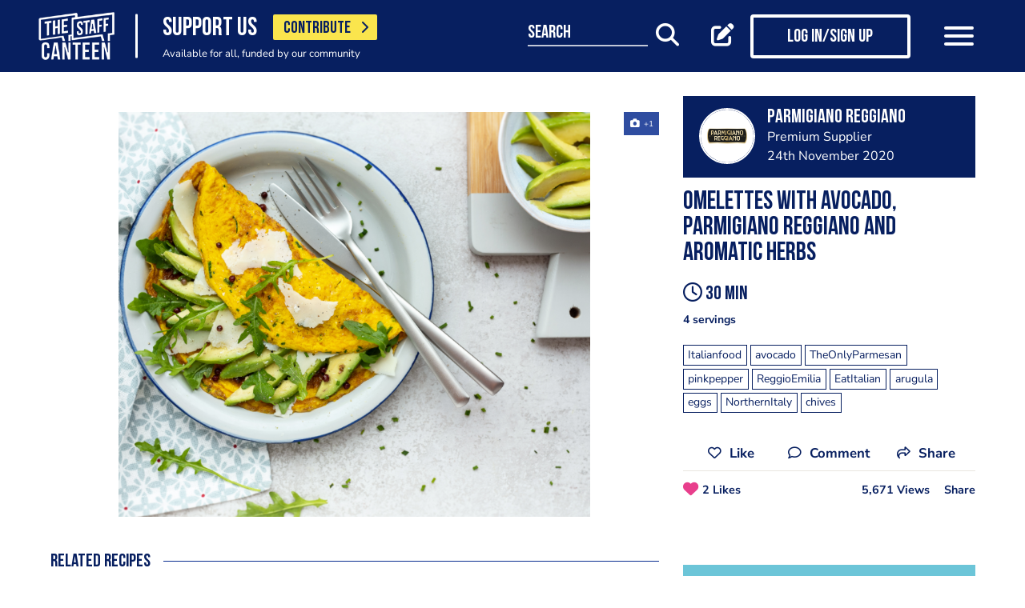

--- FILE ---
content_type: text/html; charset=UTF-8
request_url: https://www.thestaffcanteen.com/chefs-recipes/omelettes-with-avocado-parmigiano-reggiano-and-aromatic-herbs-1605634043
body_size: 13668
content:
<!DOCTYPE html><html xmlns="http://www.w3.org/1999/xhtml">
<head prefix="og: http://ogp.me/ns">
    <meta charset="utf-8"/>    <title>Omelettes with avocado, Parmigiano Reggiano and aromatic herbs</title>        <meta http-equiv="X-UA-Compatible" content="IE=edge,chrome=1"/>    <meta name="viewport" content="width=device-width, initial-scale=1, shrink-to-fit=no, maximum-scale=1, user-scalable=0"/>    <meta name="keywords" content="Italianfood,avocado,TheOnlyParmesan,pinkpepper,ReggioEmilia,EatItalian,arugula,eggs,NorthernItaly,chives"/>    <meta name="description" content="4 servings"/>    <meta property="twitter:card" content="summary_large_image"/>    <meta property="twitter:site" content="@canteentweets"/>    <meta property="twitter:creator" content="@canteentweets"/>    <meta property="twitter:title" content="Omelettes with avocado, Parmigiano Reggiano and aromatic herbs"/>    <meta property="twitter:description" content="4 servings"/>    <meta property="og:title" content="Omelettes with avocado, Parmigiano Reggiano and aromatic herbs"/>    <meta property="og:site_name" content="The Staff Canteen"/>    <meta property="og:description" content="4 servings"/>                        <meta property="og:image" content="https://s3-eu-west-1.amazonaws.com/tscsmallimages/2020/11/17/5db6b94d342b00004c00ad57/1605633670-83745fb40686cc72a2-16340423.PNG"/>            <meta property="og:image:alt" content="Omelettes with avocado, Parmigiano Reggiano and aromatic herbs"/>            <meta property="twitter:image" content="https://s3-eu-west-1.amazonaws.com/tscsmallimages/2020/11/17/5db6b94d342b00004c00ad57/1605633670-83745fb40686cc72a2-16340423.PNG"/>                <meta property="og:image:width" content="500"/>        <meta property="og:image:height" content="500"/>        <meta property="og:locale" content="en_GB"/>            <meta property="og:url" content="https://www.thestaffcanteen.com/chefs-recipes/omelettes-with-avocado-parmigiano-reggiano-and-aromatic-herbs-1605634043"/>        <meta property="og:type" content="website"/>        <meta property="fb:app_id" content="478908826193300"/>    <meta name="format=detection" content="telephone"/>    <meta http-equiv="x-rim-auto-match" content="none"/>    <meta http-equiv="Content-Style-Type" content="text/css"/>    <meta http-equiv="Content-Script-Type" content="text/javascript"/>    <meta http-equiv="Content-Language" content="en_GB"/>        <link href="/manifest.json" rel="manifest"/>    <meta name="csrf-token" content="a8d355132871049ea0159cf1ceba12cef3c28767a8fb357e9fbe9c205b44f7bbdb22f342b5df81c561f6c0b6b86cb726cdd5a6fb4f4671b8957d52b48e32c482"/>    <link href="/img/favicon/favicon.png" type="image/png" rel="icon"/><link href="/img/favicon/favicon.png" type="image/png" rel="shortcut icon"/>    <base href="https://www.thestaffcanteen.com/">

    <link rel="dns-prefetch" href="//fonts.gstatic.com"/>
    <link rel="dns-prefetch" href="//fonts.googleapis.com"/>

    <link rel="stylesheet" href="/fonts/fontawesome6/css/all.min.css"/>    <link rel="stylesheet" href="//cdnjs.cloudflare.com/ajax/libs/animate.css/3.7.2/animate.min.css"/>
    
	<link rel="stylesheet" href="/css/lib.min.css"/>

    <link rel="stylesheet" href="/css/main.min.css?v=1.0.2678-g565b"/>    <link rel="stylesheet" href="/css/extra.css?v=1.0.2678-g565b"/>                <style type="text/css">
            .modal-contribute-popup {
  display: none !important;
}        </style>
                <script data-ad-client="ca-pub-2519525533812161" async src="https://pagead2.googlesyndication.com/pagead/js/adsbygoogle.js"></script>
<!-- Google Tag Manager -->
<script>(function(w,d,s,l,i){w[l]=w[l]||[];w[l].push({'gtm.start':
new Date().getTime(),event:'gtm.js'});var f=d.getElementsByTagName(s)[0],
j=d.createElement(s),dl=l!='dataLayer'?'&l='+l:'';j.async=true;j.src=
'https://www.googletagmanager.com/gtm.js?id='+i+dl;f.parentNode.insertBefore(j,f);
})(window,document,'script','dataLayer','GTM-PTGHZP');gtag('config', 'AW-949698049');</script>
<!-- End Google Tag Manager -->
<script src="https://www.googleoptimize.com/optimize.js?id=GTM-MNSLFRT"></script>        <script async src="https://securepubads.g.doubleclick.net/tag/js/gpt.js"></script>
    <script src="/js/src/adverts.js?v=1.0.2678-g565b"></script></head>
<body class=" " data-user-id="" data-is-supplier="false" data-is-profile="false"><div id="app" class="app" v-bind="{&quot;data-is-production&quot;:&quot;true&quot;,&quot;data-name&quot;:&quot;The Staff Canteen&quot;,&quot;data-version&quot;:&quot;1.0&quot;,&quot;data-build&quot;:&quot;TSC2-2678-g565b&quot;,&quot;data-revision&quot;:&quot;1.0.2678-g565b&quot;,&quot;data-contributions&quot;:&quot;true&quot;}">
<nav class="navigation navbar fixed-top bg-primary" id="navigation">
    <div class="container px-15 px-lg-0">
        <div class="nav-top row justify-content-between align-items-center">
            <div class="col-12 col-lg-auto d-inline-flex justify-content-between align-items-center nav-inner-top">
                <a class="navbar-brand" href="/">
                    <img src="/img/logo.png" class="img-fluid logo" alt="The Staff Canteen">
                </a>
                                    <div class="navbar-text">
                        <div class="d-inline-flex align-items-center">
                            <span class="slogan pr-15 pr-md-20">SUPPORT US</span>
                            <a href="https://www.thestaffcanteen.com/contribute?itm_source=header&amp;itm_medium=yellow-button&amp;itm_campaign=contribute" class="btn btn-contribute btn-yellow d-inline-block">CONTRIBUTE <i class="icon fas fa-chevron-right"></i></a>
                        </div>
                        <div class="small-slogan">
                            Available for all, funded by our community                        </div>
                    </div>
                            </div>
                            <div>
                    <ul class="nav nav-pills nav-top-inner fadeIn">
                        <li class="nav-item">
                            <a class="nav-link" href="/news">news</a>
                        </li>
                        <li class="nav-item">
                            <a class="nav-link" href="/chefs-recipes">recipes</a>
                        </li>
                        <li class="nav-item">
                            <a class="nav-link" href="/chefs-features">features</a>
                        </li>
                        <li class="nav-item">
                            <a class="nav-link" href="/videos">videos</a>
                        </li>
                        <li class="nav-item">
                            <a class="nav-link" href="#">suppliers</a>
                        </li>
                        <li class="nav-item">
                            <a class="nav-link" href="https://jobs.thestaffcanteen.com/" target="_blank">jobs</a>
                        </li>
                    </ul>
                </div>
                <div class="col-12 col-lg-auto nav-menu d-flex justify-content-between align-items-center px-xl-0" id="js-nav-menu">
                    <div class="small-input-search-box">
                        <a class="btn-font btn-search mr-15 mr-md-20 mr-xl-40" data-toggle="my-nav" data-target="#form-search"
                        ref="search" @click="$root.$refs.search.prepare ? $root.$refs.search.prepare() : null">
                            <span class="small-input-search-fake">search</span> 
                            <i class="fas fa-search"></i>
                        </a>
                    </div>
                    <div class="d-inline-flex align-items-center">
                                                                                    <router-link to="/membership" class="btn-font mr-15 mr-md-20"
                                            v-tooltip.bottom="'Create post'">
                                    <i class="fas fa-edit"></i>
                                </router-link>
                                <router-link to="/membership" class="btn btn-log btn-primary-invert mr-15 mr-md-40">
                                    <i class="fas fa-user"></i>
                                    <span>Log in/Sign up</span>
                                </router-link>
                                                    
                        <button class="navbar-toggler" type="button" data-toggle="my-nav" data-target="#main-menu">
                            <span></span>
                            <span></span>
                            <span></span>
                        </button>
                    </div>
                </div>
                    </div>
    </div>
    <div class="nav-dropdowns">
        <div class="container position-relative">
            <div class="d-flex justify-content-end">
                <button type="button" class="close" id="js-btnClose">
                    <span aria-hidden="true">&times;</span>
                </button>
            </div>
        </div>
        <div class="nav-full" id="main-menu">
            <div class="mega-box">
                <ul class="nav nav-pills nav-inner" id="nav-inner">
                    <li class="nav-item">
                        <a class="nav-link" href="/News">news</a>
                    </li>
                    <li class="nav-item dropdown">
                        <a class="nav-link dropdown-toggle" id="recipes" href="#" data-toggle="mega-dropdown"
                           role="button" aria-haspopup="true" aria-expanded="false">recipes</a>
                        <div class="dropdown-menu-desktop recipes" aria-labelledby="recipes">
                            <div class="dropdown-header-wrap">
                                                                    <ul class="nav-list dropdown-header">
	<li><a href="/dashboard/#/post/recipe">post a recipe</a></li>
	<li><a href="/chefs-recipes">view all recipes</a></li>
</ul>
                                                            </div>
                            <div class="row row-10 desktop-wrapper">
                                                                    <div class="col-md-4">
                                        <div class="tags-box desktop b-white color-white d-flex flex-column">
                                            <div>
<h3>ingredients</h3>
</div>

<div class="flex-grow-1 d-flex justify-content-center align-items-center">
<p><a class="badge" href="/Beef-Recipes">beef</a> <a class="badge" href="/Pork-Recipes">pork</a> <a class="badge" href="/Lamb-Recipes">lamb</a> <a class="badge" href="/Chicken-Recipes">chicken</a> <a class="badge" href="/Duck-recipes">duck</a> <a class="badge" href="/Cod-Recipes">cod</a> <a class="badge" href="/Tuna-Recipes">tuna</a> <a class="badge" href="/Salmon-Recipes">salmon</a> <a class="badge" href="/Prawn-Recipes">prawns</a> <a class="badge" href="/Scallop-recipes">scallop</a> <a class="badge" href="/vegan-recipes">vegan</a> <a class="badge" href="/veganuary-recipes">veganuary</a></p>
<a class="badge" href="/burger-recipes">burgers</a>

<p>&nbsp;</p>
</div>

<div><a class="tag-footer" href="/chefs-recipes">all recipes</a></div>
                                        </div>
                                    </div>
                                                                                                                                    <div class="col-md-4">
                                        <div class="tags-box desktop b-white color-white d-flex flex-column">
                                            <div>
<h3>chefs</h3>
</div>

<div class="flex-grow-1 d-flex justify-content-center align-items-center">
<p><a class="badge" href="/chefs-recipes?keywords=paul+ainsworth">paul ainsworth</a> <a class="badge" href="chefs-recipes?keywords=tommy+banks">tommy banks</a> <a class="badge" href="chefs-recipes?keywords=daniel+clifford">daniel clifford</a> <a class="badge" href="chefs-recipes?keywords=angela+hartnett">angela hartnett</a> <a class="badge" href="chefs-recipes?keywords=phil+howard">phil howard</a> <a class="badge" href="chefs-recipes?keywords=simon+hulstone">simon hulstone</a> <a class="badge" href="chefs-recipes?keywords=tom+kerridge">tom kerridge</a> <a class="badge" href="chefs-recipes?keywords=tom+kitchin">tom kitchin</a> <a class="badge" href="chefs-recipes?keywords=nathan+outlaw">nathan outlaw</a> <a class="badge" href="chefs-recipes?keywords=simon+rogan">simon rogan</a> <a class="badge" href="chefs-recipes?keywords=john+williams">john williams</a></p>
</div>

<div><a class="tag-footer" href="/chefs-recipes">all chefs</a></div>
                                        </div>
                                    </div>
                                                            </div>
                        </div>
                    </li>
                    <li class="nav-item dropdown">
                        <a class="nav-link dropdown-toggle" id="features" href="#" data-toggle="mega-dropdown"
                           role="button" aria-haspopup="true" aria-expanded="false">features</a>
                                                    <div class="dropdown-menu-desktop features" aria-labelledby="features">
                                <div class="dropdown-header-wrap">
                                    <ul class="nav-list dropdown-header">
	<li><a href="/plating-up-progress">plating up progress</a></li>
	<li><a href="/Featured-Chef">featured chef</a></li>
	<li><a href="/The-Staff-Canteen-Meets">The Staff Canteen Meets</a></li>
	<li><a href="/Britain-s-Got-Talent#/">Chefs to Watch</a></li>
	<li><a href="/Heroes-of-the-Hotplate">Heroes of the Hotplate</a></li>
	<li><a href="/Editorials-and-Advertorials">Editorials</a></li>
	<li><a href="/menu-watch">Behind the Menu</a></li>
	<li><a href="/Market-Report-Seasonal-Updates">What&#39;s in Season</a></li>
	<li><a href="/Pastry-Chefs">Pastry Chef</a></li>
	<li><a href="/are-you-being-served-">Are You Being Served</a></li>
	<li><a href="/kitchen-products">kitchen products</a></li>
	<li><a href="/Michelin-Star-Chefs#/">Michelin Star Chefs</a></li>
	<li><a href="/hospitality-industry-coronavirus-updates#/">Hospitality Industry Coronavirus Updates</a></li>
	<li><a href="/chefs-features">view all features</a></li>
</ul>
                                </div>
                            </div>
                                            </li>
                    <li class="nav-item">
                        <a class="nav-link" href="/videos">videos</a>
                    </li>
                    <li class="nav-item dropdown">
                        <a class="nav-link dropdown-toggle" id="suppliers" href="#" data-toggle="mega-dropdown"
                           role="button" aria-haspopup="true" aria-expanded="false">suppliers</a>

                        <div class="dropdown-menu-desktop dropdown-right suppliers" aria-labelledby="suppliers">
                            <div class="dropdown-header-wrap">
                                                                    <ul class="nav-list dropdown-header">
	<li><a href="/#/sign-up/supplier">add your business</a></li>
	<li><a href="/#/sign-up/supplier">sign-up</a></li>
	<li><a href="/suppliers">view all suppliers</a></li>
</ul>
                                                            </div>
                            <div class="row row-10 desktop-wrapper">
                                                                    <div class="col-md-4">
                                        <div class="tags-box desktop b-white color-white d-flex flex-column">
                                            <div>
<h3>By type</h3>
</div>

<div class="flex-grow-1 d-flex justify-content-center align-items-center">
<p><a class="badge" href="/suppliers?q=catering&amp;f=1#/">catering</a> <a class="badge" href="/suppliers?q=clothing&amp;f=1#/">clothing</a> <a class="badge" href="/suppliers?q=equipment&amp;f=1#/">equipment</a> <a class="badge" href="/suppliers?q=knives&amp;f=1#/">knives</a> <a class="badge" href="/suppliers?q=tableware&amp;f=1#/">tableware</a></p>
</div>

<div><a class="tag-footer" href="/suppliers">all suppliers</a></div>
                                        </div>
                                    </div>
                                                                                                    <div class="col-md-4">
                                        <div class="tags-box desktop b-white color-white d-flex flex-column">
                                            <div>
<h3>by location</h3>
</div>

<div class="flex-grow-1 d-flex justify-content-center align-items-center">
<p><a class="badge" href="suppliers?l=birmingham">birmingham</a> <a class="badge" href="suppliers?l=bristol">bristol</a> <a class="badge" href="suppliers?l=edinburgh">edinburgh</a> <a class="badge" href="suppliers?l=glasgow">glasgow</a> <a class="badge" href="suppliers?l=London">london</a> <a class="badge" href="suppliers?l=manchester">manchester</a> <a class="badge" href="suppliers?l=sheffield">sheffield</a></p>
</div>

<div><a class="tag-footer" href="/suppliers">all locations</a></div>
                                        </div>
                                    </div>
                                                            </div>
                        </div>
                    </li>
                    <li class="nav-item dropdown">
                        <a class="nav-link dropdown-toggle" id="jobs" href="#" data-toggle="mega-dropdown" role="button"
                           aria-haspopup="true" aria-expanded="false">jobs</a>
                        <div class="dropdown-menu-desktop dropdown-right jobs" aria-labelledby="jobs">
                            <div class="dropdown-header-wrap">
                                                                    <ul class="nav-list dropdown-header">
	<li><a href="https://jobs.thestaffcanteen.com/recruiter-register" target="_blank">post a job</a></li>
	<li><a href="https://jobs.thestaffcanteen.com/candidate-register" target="_blank">submit your cv</a></li>
	<li><a href="https://jobs.thestaffcanteen.com" target="_blank">view all jobs</a></li>
</ul>
                                                            </div>
                            <div class="row row-10 desktop-wrapper">
                                                                    <div class="col-md-4">
                                        <div class="tags-box desktop b-white color-white">
                                            <div>
<h3>By type</h3>
</div>

<div class="flex-grow-1 d-flex justify-content-center align-items-center">
<p><a class="badge" href="https://jobs.thestaffcanteen.com/assistant-chef" target="_blank">assistant chef</a> <a class="badge" href="https://jobs.thestaffcanteen.com/chalet-chef" target="_blank">chalet chef</a> <a class="badge" href="https://jobs.thestaffcanteen.com/chef-de-partie" target="_blank">chef de partie</a> <a class="badge" href="https://jobs.thestaffcanteen.com/commis-chef" target="_blank">commis chef</a> <a class="badge" href="https://jobs.thestaffcanteen.com/cruise-chef" target="_blank">cruise chef</a> <a class="badge" href="https://jobs.thestaffcanteen.com/executive-chef" target="_blank">executive chef</a> <a class="badge" href="https://jobs.thestaffcanteen.com/head-chef" target="_blank">head chef</a> <a class="badge" href="https://jobs.thestaffcanteen.com/pastry-chef" target="_blank">pastry chef</a> <a class="badge" href="https://jobs.thestaffcanteen.com/private-chef" target="_blank">private chef</a> <a class="badge" href="https://jobs.thestaffcanteen.com/sous-chef" target="_blank">sous chef</a></p>
</div>

<div><a class="tag-footer" href="https://jobs.thestaffcanteen.com/" target="_blank">all jobs</a></div>
                                        </div>
                                    </div>
                                                                                                    <div class="col-md-4">
                                        <div class="tags-box desktop b-white color-white d-flex flex-column">
                                            <div>
<h3>by location</h3>
</div>

<div class="flex-grow-1 d-flex justify-content-center align-items-center">
<p><a class="badge" href="https://jobs.thestaffcanteen.com/jobs-in-belfast" target="_blank">belfast</a> <a class="badge" href="https://jobs.thestaffcanteen.com/jobs-in-birmingham" target="_blank">birmingham</a> <a class="badge" href="https://jobs.thestaffcanteen.com/jobs-in-bristol" target="_blank">bristol</a> <a class="badge" href="https://jobs.thestaffcanteen.com/jobs-in-edinburgh" target="_blank">edinburgh</a> <a class="badge" href="https://jobs.thestaffcanteen.com/jobs-in-glasgow" target="_blank">glasgow</a> <a class="badge" href="https://jobs.thestaffcanteen.com/jobs-in-leeds" target="_blank">leeds</a> <a class="badge" href="https://jobs.thestaffcanteen.com/London" target="_blank">london</a> <a class="badge" href="https://jobs.thestaffcanteen.com/jobs-in-manchester " target="_blank">manchester</a> <a class="badge" href="https://jobs.thestaffcanteen.com/jobs-in-sheffield" target="_blank">sheffield</a> <a class="badge" href="https://jobs.thestaffcanteen.com/jobs-in-southampton" target="_blank">southampton</a></p>
</div>

<div><a class="tag-footer" href="https://jobs.thestaffcanteen.com/" target="_blank">all locations</a></div>
                                        </div>
                                    </div>
                                                            </div>
                        </div>
                    </li>
                    <li class="nav-item">
                        <a class="nav-link" href="https://shop.thestaffcanteen.com/">shop</a>
                    </li>
                    <li class="nav-item dropdown">
                        <a class="nav-link dropdown-toggle" id="more" href="#" data-toggle="mega-dropdown" role="button"
                           aria-haspopup="true" aria-expanded="false">more</a>
                        <div class="dropdown-menu-desktop dropdown-right more" aria-labelledby="more">
                            <div class="dropdown-header-wrap">
                                                                    <ul class="nav-list dropdown-header">
	<li><a href="/cuts-guides">cuts guide</a></li>
	<li><a href="/how-to">how to</a></li>
	<li><a href="/The-Staff-Canteen-Live">the staff canteen live</a></li>
	<li><a href="/chef-competitions-and-guides">Chef Competitions and Guides</a></li>
	<li><a href="/professional-chef-tv-shows">Professional Chef TV Shows</a></li>
</ul>
                                                            </div>
                            <div class="row row-10 desktop-wrapper">
                                                                    <div class="col-md-4">
                                        <div class="tags-box desktop b-white color-white d-flex flex-column">
                                            <div>
<h3>The Staff Canteen Awards</h3>
</div>

<div class="flex-grow-1 d-flex justify-content-center align-items-center">
<p><a class="badge" href="/chef-of-the-year">Chef Of The Year</a> <a class="badge" href="/one-to-watch">One To Watch</a> <a class="badge" href="/social-media-influencer">Social Media Influencer</a><br />
<a class="badge" href="/seasonal-and-sustainable-dish">Sustainable Business of the Year</a> <a class="badge" href="/kp-of-the-year">KP Of The Year</a> <a class="badge" href="/lockdown-community-hero">Hospitality Hero</a>&nbsp;<a class="badge" href="/front-of-house-team-of-the-year">Front Of House Team Of The Year</a>&nbsp;<a class="badge" href="/member-of-the-year">Member Of The Year</a>&nbsp;</p>
</div>

<div><a class="tag-footer" href="/tsc-awards">view all</a></div>
                                        </div>
                                    </div>
                                                                                                    <div class="col-md-4">
                                        <div class="tags-box desktop b-white color-white d-flex flex-column">
                                            <div>
<h3>The Staff Canteen Live</h3>
</div>

<div class="flex-grow-1 d-flex justify-content-center align-items-center">
<p><a class="badge" href="/The-Staff-Canteen-Live-2025">The Staff Canteen Live 2025</a>&nbsp;<a class="badge" href="/The-Staff-Canteen-Live-2024">The Staff Canteen Live 2024</a>&nbsp;<a class="badge" href="/The-Staff-Canteen-Live-2023">The Staff Canteen Live 2023</a>&nbsp;<a class="badge" href="/The-Staff-Canteen-Live-2022">The Staff Canteen Live 2022</a>&nbsp;<a class="badge" href="/The-Staff-Canteen-Live-2021">The Staff Canteen Live 2021</a>&nbsp;<a class="badge" href="/The-Staff-Canteen-Live-2020">The Staff Canteen Live 2020</a>&nbsp;<a class="badge" href="/The-Staff-Canteen-Live-2019">The Staff Canteen Live 2019</a></p>
</div>

<div><a class="tag-footer" href="/The-Staff-Canteen-Live">view all</a></div>
                                        </div>
                                    </div>
                                                                                                    <div class="col-md-4">
                                        <div class="tags-box desktop b-white color-white d-flex flex-column">
                                            <div>
<h3>Chef competitions &amp; guides</h3>
</div>

<div class="flex-grow-1 d-flex justify-content-center align-items-center">
<p><a class="badge" href="/AA-Restaurant-Guide">AA Restaurant Guide</a> <a class="badge" href="/CGC-Graduate-Awards ">CGC Graduate Awards</a> <a class="badge" href="/Good-Food-Guide ">Good Food Guide</a> <a class="badge" href="/Michelin-Guide">Michelin Guide</a> <a class="badge" href="/The-Craft-Guild-of-Chefs-National-Chef-of-the-Year">National Chef of the Year</a> <a class="badge" href="/The-Roux-Scholarship">The Roux Scholarship</a> <a class="badge" href="/The-World-s-50-Best-Restaurants">The World&rsquo;s Best 50 Restaurants</a> <a class="badge" href="/Michelin-Guide-UK-Latest">Michelin Guide UK</a></p>
</div>

<div><a class="tag-footer" href="/chef-competitions-and-guides#/">view all</a></div>
                                        </div>
                                    </div>
                                                                                                    <div class="col-md-4">
                                        <div class="tags-box desktop b-white color-white d-flex flex-column">
                                            <div>
<h3>professional chef tv shows</h3>
</div>

<div class="flex-grow-1 d-flex justify-content-center align-items-center">
<p><a class="badge" href="https://www.thestaffcanteen.com/Great-British-Menu-2026#/">Great British Menu 2026</a>&nbsp;<a class="badge" href="https://www.thestaffcanteen.com/great-british-menu-2025-everything-you-need-to-know#/">Great British Menu 2025</a>&nbsp;<a class="badge" href="https://www.thestaffcanteen.com/great-british-menu-2024-everything-you-need-to-know#/">Great British Menu 2024</a>&nbsp;<a class="badge" href="https://www.thestaffcanteen.com/Great-British-Menu-2023-everything-you-need-to-know#/">Great British Menu 2023</a>&nbsp;<a class="badge" href="https://www.thestaffcanteen.com/Great-British-Menu-2022-everything-you-need-to-know#/">Great British Menu 2022</a>&nbsp;<a class="badge" href="https://www.thestaffcanteen.com/Great-British-Menu-2021#/">Great British Menu 2021</a>&nbsp;<a class="badge" href="/Great-British-Menu-2020">Great British Menu 2020</a>&nbsp;<a class="badge" href="https://www.thestaffcanteen.com/masterchef-the-professionals-2026#/" target="_blank">MasterChef: The Professionals 2026</a> <a class="badge" href="https://www.thestaffcanteen.com/masterchef-the-professionals-2025#/" target="_blank">MasterChef: The Professionals 2025</a> <a class="badge" href="https://www.thestaffcanteen.com/masterchef-the-professionals-2024#/" target="_blank">MasterChef: The Professionals 2024</a> <a class="badge" href="https://www.thestaffcanteen.com/MasterChef-The-Professionals-2023#/">MasterChef: The Professionals 2023</a> <a class="badge" href="https://www.thestaffcanteen.com/MasterChef-The-Professionals-2022#/">MasterChef: The Professionals 2022</a>&nbsp;<a class="badge" href="https://www.thestaffcanteen.com/MasterChef-The-Professionals-2021#/" target="_blank">MasterChef: The Professionals 2021</a> <a class="badge" href="https://www.thestaffcanteen.com/MasterChef-The-Professionals-2020#/">MasterChef: The Professionals 2020</a></p>
</div>

<div><a class="tag-footer" href="/professional-chef-tv-shows">view all</a></div>
                                        </div>
                                    </div>
                                                            </div>
                        </div>
                    </li>
                </ul>
            </div>
            <div class="ios-fix"></div>
        </div>
        <search class="nav-full" ref="search" id="form-search" inline-template>
            <form class="form-autosuggest" role="form">
                <div class="form-pd">
                    <div class="form-group input-group">
                        <input v-model="keyword" class="form-control" type="search" maxlength="255"
                               @input="onSearchInput" autocomplete="off" placeholder="Search">
                        <div class="input-group-addon">
                            <button type="submit" class="btn btn-searching" @click.prevent="onSubmit">
                                <i class="fas" :class="{'fa-search': !loading, 'fa-fan fa-spin': loading}"></i>
                            </button>
                        </div>
                    </div>
                </div>
                <div class="mt-20">
                    <ul class="list-group list-autosuggest">
                        <li class="list-group-item" v-for="item in items">
                            <a @click="onItemSelect($event)" :href="'/search?q=' + item.keyword.split(' ').join('+')">{{item.keyword}}</a>
                        </li>
                    </ul>
                </div>
            </form>
        </search>
    </div>
</nav>
<div class="page-with-adds">
    <div class="col-12 col-xlll-auto px-0">
        <section class="section pt-15 pt-md-30 main-content color-primary">
            <div class="container container-xl">
                <div class="row">
                    <div class="col-12 col-lg-7 col-xl-8 d-flex flex-column animate-me as-first">
                        <div class="top-nav">
                            <div class="mb-20">
                                <advert v-bind:id="'div-gpt-ad-1566292577786-0'" :min_width="992" :dynamic-slot="true"></advert>
                                <advert v-bind:id="'div-gpt-ad-1566295236893-0'" :max_width="992" :dynamic-slot="true"></advert>
                            </div>
                                                            <div class="main-header color-primary mb-10 d-lg-none">
                                    <h1>Omelettes with avocado, Parmigiano Reggiano and aromatic herbs
</h1>
                                </div>
                                                            <div class="position-relative">
                <div class="carousel-post-images">
                                        <a class="carousel-post-images-item glightbox"
                   href="//s3-eu-west-1.amazonaws.com/tscimages/2020/11/17/5db6b94d342b00004c00ad57/1605633670-83745fb40686cc72a2-16340423.PNG">
                    <img src="//s3-eu-west-1.amazonaws.com/tscmediumimages/2020/11/17/5db6b94d342b00004c00ad57/1605633670-83745fb40686cc72a2-16340423.PNG"
                         alt="Omelettes with avocado, Parmigiano Reggiano and aromatic herbs"/>
                </a>
                    </div>
    </div>
                            <div class="row justify-content-between align-items-center mt-12 mb-10 pt-md-10 mb-md-30 d-lg-none">
                                <div class="col-12 social-media social-media-primary">
                                    <share2 :raw-post="'[base64]'" :wide="false"/>
                                </div>
                            </div>
                        </div>
                    </div>
                    <div class="col-12 col-lg-5 col-xl-4 d-flex flex-column">
                        <div class="post-profile-box post-profile-box-2 main-header media animate-me as-second d-none d-lg-flex">
                            <a href="/users/Parmigiano-Reggiano/5db6b94d342b00004c00ad57"><img src="//s3-eu-west-1.amazonaws.com/tscsmallimages/2020/08/14/5db6b94d342b00004c00ad57/1597394022-84975f364c66cf7076-38508149.jpg" class="img-fluid rounded-circle" alt="Parmigiano Reggiano" /></a><div class="media-body pb-5" id="posted-anchor">
    <h3 class="p0"><a href="/users/Parmigiano-Reggiano/5db6b94d342b00004c00ad57"><p>Parmigiano Reggiano</p>
</a></h3>
    <span>Premium Supplier</span>
    <span>24th November 2020</span>
</div>
                        </div>
                        <div class="post-profile-box post-profile-box-follow main-header media animate-me as-second d-lg-none">
                            <a href="/users/Parmigiano-Reggiano/5db6b94d342b00004c00ad57"><img src="//s3-eu-west-1.amazonaws.com/tscsmallimages/2020/08/14/5db6b94d342b00004c00ad57/1597394022-84975f364c66cf7076-38508149.jpg" class="img-fluid rounded-circle" alt="Parmigiano Reggiano" /></a><div class="media-body pb-5" id="posted-anchor">
    <h3 class="p0"><a href="/users/Parmigiano-Reggiano/5db6b94d342b00004c00ad57"><p>Parmigiano Reggiano</p>
</a></h3>
    <span>Premium Supplier</span>
    <follow :icon="true" :invert="false" user-id="5db6b94d342b00004c00ad57" :is-followed="false"/>
</div>
                        </div>
                        <div class="main-header f-600 pt-15 animate-me as-second p-last-0">
                                                            <div class="main-header color-primary mb-20 d-none d-lg-block">
                                    <h1>Omelettes with avocado, Parmigiano Reggiano and aromatic herbs
</h1>
                                </div>
                                                                                        <h3 class="mb-12"><i class="far fa-clock"></i> 30 min</h3>
                                                        <p>4 servings</p>
                                <div class="tags mt-15 mt-xl-20 animate-me as-second">
                <a href="/search?q=Italianfood" title="Italianfood"><span class="badge badge-b-primary f-300">Italianfood</span></a>
                <a href="/search?q=avocado" title="avocado"><span class="badge badge-b-primary f-300">avocado</span></a>
                <a href="/search?q=TheOnlyParmesan" title="TheOnlyParmesan"><span class="badge badge-b-primary f-300">TheOnlyParmesan</span></a>
                <a href="/search?q=pinkpepper" title="pinkpepper"><span class="badge badge-b-primary f-300">pinkpepper</span></a>
                <a href="/search?q=ReggioEmilia" title="ReggioEmilia"><span class="badge badge-b-primary f-300">ReggioEmilia</span></a>
                <a href="/search?q=EatItalian" title="EatItalian"><span class="badge badge-b-primary f-300">EatItalian</span></a>
                <a href="/search?q=arugula" title="arugula"><span class="badge badge-b-primary f-300">arugula</span></a>
                <a href="/search?q=eggs" title="eggs"><span class="badge badge-b-primary f-300">eggs</span></a>
                <a href="/search?q=NorthernItaly" title="NorthernItaly"><span class="badge badge-b-primary f-300">NorthernItaly</span></a>
                <a href="/search?q=chives" title="chives"><span class="badge badge-b-primary f-300">chives</span></a>
            </div>
                            <div class="row justify-content-between align-items-center mt-12 mb-10 pt-md-10 mb-md-0 d-none d-lg-block">
                                <div class="col-auto pb-10 social-media first-break social-media-primary">
                                    <share2 :raw-post="'[base64]'" :wide="false"/>
                                </div>
                            </div>
                        </div>
                        <div class="mt-15 mt-md-30 mt-xl-0">
                            <advert v-bind:id="'div-gpt-ad-1566295262065-0'" v-bind:max_width="992" class="animate-me as-second"></advert>
                        </div>
                    </div>
                </div>
                <div class="row">
                    <aside class="col-12 col-lg-5 col-xl-4 order-lg-3 animate-me as-second">
                        <div class="mt-md-30">
                            <div class="row">
                                <div class="col-12 col-sm-8 col-lg-12">
                                        <form class="form form-classic form-sign-up text-left text-md-center mt-15 mt-xl-30" method="post">
        <div class="main-header mt-5">
            <div class="h2">Member Sign Up</div>
            <p>
                Sign up as a member of The Staff Canteen and get the latest updates on news, recipes, jobs, videos, podcasts and much more.
            </p>
        </div>
        <div class="form-group">
            <div class="row align-items-center">
                <div class="col-12 mt-10 mt-md-25">
                    <input class="form-control" type="email" value="" name="email" id="member-sign-up-box" placeholder="enter email address">
                </div>
                <div class="col-12 mt-20 text-center">
                    <router-link tag="button" :to="{name:'sign-up', params: {type:'member', emailFromMemberBox: true}}" type="submit" class="btn btn-primary"><span>sign-up</span></router-link>

                </div>
            </div>
        </div>
    </form>
                                </div>
                            </div>
                        </div>
                        <div class="px-lg-15 mt-lg-30 position-sticky top-nav">
                            <advert v-bind:id="'div-gpt-ad-1566288108220-0'" v-bind:min_width="992"></advert>
                        </div>
                    </aside>
                    <main class="col-12 col-lg-7 col-xl-8 pt-lg-15 animate-me as-first">
                        <div class="top-nav">
                                <section class="section-like pb-15 pt-30 related-recipes">
        <div class="main-header color-primary mb-0 d-none d-lg-block">
            <h2>Related recipes</h2>
            <hr class="line"/>
        </div>
        <button class="btn btn-block btn-primary d-lg-none" type="button" data-toggle="collapse" data-target="#ViewRelatedRecipes">
            See more posts
        </button>
        <div class="collapse d-lg-block" id="ViewRelatedRecipes">
            <div class="pb-0 pt-15 pt-sm-0 pb-sm-0">
                <div class="slick-like">
                                                                    <div class="slick-item">
                            <div class="embed-responsive embed-responsive-1by1">
                                <div class="embed-responsive-item card-post" style="background: url('//s3-eu-west-1.amazonaws.com/tscsmallimages/2021/08/09/5db6b94d342b00004c00ad57/1628496054-61346110e0b695c0c2-96374464.PNG') center/cover">
                                    <div class="card-caption">
                                        <h2 class="card-title">Roast Cherry Tomato and Pine Nut Tarts with Parmigiano-Reggiano</h2>
                                        <p>Parmigiano Reggiano</p>
                                    </div>
                                    <a href="/chefs-recipes/roast-cherry-tomato-and-pine-nut-tarts-with-parmigiano-reggiano-1628496386" class="link" title="Roast Cherry Tomato and Pine Nut Tarts with Parmigiano-Reggiano"></a>                                </div>
                            </div>
                        </div>
                                                                    <div class="slick-item">
                            <div class="embed-responsive embed-responsive-1by1">
                                <div class="embed-responsive-item card-post" style="background: url('//s3-eu-west-1.amazonaws.com/tscsmallimages/2021/08/09/5db6b94d342b00004c00ad57/1628495443-8486110de53cf0787-32062247.PNG') center/cover">
                                    <div class="card-caption">
                                        <h2 class="card-title">PARMIGIANO REGGIANO BURGERS</h2>
                                        <p>Parmigiano Reggiano</p>
                                    </div>
                                    <a href="/chefs-recipes/parmigiano-reggiano-burgers-1628495803" class="link" title="PARMIGIANO REGGIANO BURGERS"></a>                                </div>
                            </div>
                        </div>
                                                                    <div class="slick-item">
                            <div class="embed-responsive embed-responsive-1by1">
                                <div class="embed-responsive-item card-post" style="background: url('//s3-eu-west-1.amazonaws.com/tscsmallimages/2021/08/09/5db6b94d342b00004c00ad57/1628494768-56336110dbb0898753-99730975.PNG') center/cover">
                                    <div class="card-caption">
                                        <h2 class="card-title">Parmigiano Reggiano Tortellini</h2>
                                        <p>Parmigiano Reggiano</p>
                                    </div>
                                    <a href="/chefs-recipes/parmigiano-reggiano-tortellini-1628495233" class="link" title="Parmigiano Reggiano Tortellini"></a>                                </div>
                            </div>
                        </div>
                                                                    <div class="slick-item">
                            <div class="embed-responsive embed-responsive-1by1">
                                <div class="embed-responsive-item card-post" style="background: url('//s3-eu-west-1.amazonaws.com/tscsmallimages/2021/07/26/5db6b94d342b00004c00ad57/1627309744-255660fec6b03e6501-07807663.PNG') center/cover">
                                    <div class="card-caption">
                                        <h2 class="card-title">Artichoke Risottox</h2>
                                        <p>Parmigiano Reggiano</p>
                                    </div>
                                    <a href="/chefs-recipes/artichoke-risottox-1627310079" class="link" title="Artichoke Risottox"></a>                                </div>
                            </div>
                        </div>
                                                                    <div class="slick-item">
                            <div class="embed-responsive embed-responsive-1by1">
                                <div class="embed-responsive-item card-post" style="background: url('//s3-eu-west-1.amazonaws.com/tscsmallimages/2021/07/26/5db6b94d342b00004c00ad57/1627306579-218860feba533569f8-00250295.PNG') center/cover">
                                    <div class="card-caption">
                                        <h2 class="card-title">PARMIGIANO REGGIANO FISH CAKES</h2>
                                        <p>Parmigiano Reggiano</p>
                                    </div>
                                    <a href="/chefs-recipes/parmigiano-reggiano-fish-cakes-1627308517" class="link" title="PARMIGIANO REGGIANO FISH CAKES"></a>                                </div>
                            </div>
                        </div>
                                                                    <div class="slick-item">
                            <div class="embed-responsive embed-responsive-1by1">
                                <div class="embed-responsive-item card-post" style="background: url('//s3-eu-west-1.amazonaws.com/tscsmallimages/2021/07/26/5db6b94d342b00004c00ad57/1627305703-157860feb6e72686e9-59127514.PNG') center/cover">
                                    <div class="card-caption">
                                        <h2 class="card-title">TURKEY AND PARMIGIANO REGGIANO MEATBALLS</h2>
                                        <p>Parmigiano Reggiano</p>
                                    </div>
                                    <a href="/chefs-recipes/turkey-and-parmigiano-reggiano-meatballs-1627306006" class="link" title="TURKEY AND PARMIGIANO REGGIANO MEATBALLS"></a>                                </div>
                            </div>
                        </div>
                                                                    <div class="slick-item">
                            <div class="embed-responsive embed-responsive-1by1">
                                <div class="embed-responsive-item card-post" style="background: url('//s3-eu-west-1.amazonaws.com/tscsmallimages/2021/07/19/5db6b94d342b00004c00ad57/1626708375-606660f59997941b64-51651082.PNG') center/cover">
                                    <div class="card-caption">
                                        <h2 class="card-title">Open lasagne of Parmigiano Reggiano cheese</h2>
                                        <p>Parmigiano Reggiano</p>
                                    </div>
                                    <a href="/chefs-recipes/open-lasagne-of-parmigiano-reggiano-cheese-1626708797" class="link" title="Open lasagne of Parmigiano Reggiano cheese"></a>                                </div>
                            </div>
                        </div>
                                                                    <div class="slick-item">
                            <div class="embed-responsive embed-responsive-1by1">
                                <div class="embed-responsive-item card-post" style="background: url('//s3-eu-west-1.amazonaws.com/tscsmallimages/2021/07/19/5db6b94d342b00004c00ad57/1626706906-976460f593daee61a3-73409693.PNG') center/cover">
                                    <div class="card-caption">
                                        <h2 class="card-title">Parmigiano-Reggiano crisp canapés</h2>
                                        <p>Parmigiano Reggiano</p>
                                    </div>
                                    <a href="/chefs-recipes/parmigiano-reggiano-crisp-canapes-1626708057" class="link" title="Parmigiano-Reggiano crisp canapés"></a>                                </div>
                            </div>
                        </div>
                                                                    <div class="slick-item">
                            <div class="embed-responsive embed-responsive-1by1">
                                <div class="embed-responsive-item card-post" style="background: url('//s3-eu-west-1.amazonaws.com/tscsmallimages/2021/07/19/5db6b94d342b00004c00ad57/1626706398-660360f591dea136c4-25175929.PNG') center/cover">
                                    <div class="card-caption">
                                        <h2 class="card-title">Caesar salad leaf canapés with Parmigiano-Reggiano</h2>
                                        <p>Parmigiano Reggiano</p>
                                    </div>
                                    <a href="/chefs-recipes/caesar-salad-leaf-canapes-with-parmigiano-reggiano-1626706731" class="link" title="Caesar salad leaf canapés with Parmigiano-Reggiano"></a>                                </div>
                            </div>
                        </div>
                                                                    <div class="slick-item">
                            <div class="embed-responsive embed-responsive-1by1">
                                <div class="embed-responsive-item card-post" style="background: url('//s3-eu-west-1.amazonaws.com/tscsmallimages/2021/07/13/5db6b94d342b00004c00ad57/1626171049-817760ed66a9c7a396-08005567.PNG') center/cover">
                                    <div class="card-caption">
                                        <h2 class="card-title">Parmigiano Reggiano and wild  rocket salad</h2>
                                        <p>Parmigiano Reggiano</p>
                                    </div>
                                    <a href="/chefs-recipes/parmigiano-reggiano-and-wild-rocket-salad-1626171521" class="link" title="Parmigiano Reggiano and wild  rocket salad"></a>                                </div>
                            </div>
                        </div>
                                    </div>
            </div>
        </div>
        <hr class="line mt-15"/>
    </section>
                            <div class="row mt-10">
                                <div class="col-12 col-sm-6">
                                        <div class="ingredients-box bg-200 color-primary pt-15 pb-5">
        <div class="px-15 main-header">
            <h2>Ingredients</h2>
        </div>
                    <article class="article-box pt-10 pb-15 px-15">
                                                    <ul>
                                                    <li>6 eggs</li>
                                                    <li>40ml milk</li>
                                                    <li>30g Parmigiano Reggiano</li>
                                                    <li>Grated chives</li>
                                                    <li>salt and pepper</li>
                                                    <li>1 avocado</li>
                                                    <li>1 bunch of arugula</li>
                                                    <li>120g slivers of Parmigiano Reggiano cheese</li>
                                                    <li>30g butter</li>
                                                    <li>pink pepper kernels</li>
                                            </ul>
                            </article>
            </div>
                                </div>
                                <div class="col-12 col-sm-6 mt-0">
                                    <div class="main-header mt-15">
                                        <h2>Method</h2>
                                    </div>
                                                                            <div class="f-600 main-content mt-10 p-last-0">
                                                                                                                                                                                                <p>In a bowl, beat eggs, Parmigiano Reggiano and milk with a fork; add salt and pepper and flavour with some strands of chives cut into rounds.<br>Peel and halve the avocado, then cut each half into thin slices. Season it with salt and pepper.<br>Heat up in a non-stick pan having a diameter of 12-15cm, brush the bottom with butter and pour one fourth of the egg mixture.  Cook on both sides, then form another 3 omelettes with the remaining mixture.<br>Stuff every omelette with avocado, arugula and Parmigiano Reggiano slivers.<br>Sprinkle with pink pepper kernels.</p>
                                                                                                                                    </div>
                                                                    </div>
                            </div>
                            <div class="row justify-content-between align-items-center mt-12 mb-10 pt-md-5 pt-xl-0 mb-md-20 d-lg-none">
                                <div class="col-12 social-media social-media-primary">
                                    <share2 :raw-post="'[base64]'" :wide="false"/>
                                </div>
                            </div>
                            <div class="row justify-content-between align-items-center mt-12 mb-10 pt-md-5 pt-xl-0 mb-md-20 d-none d-lg-flex">
                                <share2 :raw-post="'[base64]'" :wide="true"/>
                            </div>
                            <comments post-id="5fb407fb8b62b27518447368"></comments>                            <div class="mt-15 mt-xl-40">
                                    <div class="support-content main-content">
        <article>
                            <div class="h2">Small Contribution. Big Impact.</div>
                        <p>The Staff Canteen has always been more than a website&mdash;it&rsquo;s a community, built by and for hospitality. We share the wins, the challenges, the graft, and the inspiration that keeps kitchens alive.</p>

<p>We believe in staying open to everyone, but creating this content takes real resources. If you&rsquo;ve ever found value here&mdash;whether it&rsquo;s a recipe, an interview, or a laugh when you needed it most&mdash;consider giving just &pound;3 to keep it going.</p>

<p>&nbsp;</p>

<p><strong style="background: #fae54d;">A little from you keeps this space free for all. Let&rsquo;s keep lifting the industry, together.</strong></p>
        </article>
        <div class="support-content-bottom">
            <div class="d-none d-md-flex justify-content-end align-items-center text-right">
                <h4 class="mb-0 pr-20">Support Us</h4>
                <a href="https://www.thestaffcanteen.com/contribute?itm_source=content-text&amp;itm_medium=yellow-button&amp;itm_campaign=contribute" class="btn btn-contribute btn-yellow">CONTRIBUTE <i class="icon fas fa-chevron-right"></i></a>
            </div>
            <div class="mt-15 d-flex justify-content-start align-items-center  justify-content-md-end">
                <a href="https://www.thestaffcanteen.com/contribute?itm_source=content-text&amp;itm_medium=yellow-button&amp;itm_campaign=contribute" class="btn btn-contribute btn-primary d-md-none">CONTRIBUTE <i class="icon fas fa-chevron-right"></i></a>
                <img class="payments-logos ml-20" src="/img/payments-logos.png" alt="Support The Staff Canteen">
            </div>
        </div>
    </div>
                            </div>
                            <div class="mt-25 mb-10">
                                <advert v-bind:id="'div-gpt-ad-1566292577786-0'" :min_width="992" :dynamic-slot="true"></advert>
                            </div>
                        </div>
                    </main>
                </div>
            </div>
        </section>
            <section class="section-like related-posts pt-15 pb-30 animate-me as-second">
        <div class="container container-xl px-0">
            <div class="main-header color-primary px-15 pb-7">
                <div class="h2 mb-0">You may also like...</div>
            </div>
            <div class="slick-like">
                                                        <div class="slick-item">
                        <div class="card card-post image">
                            <img src="//s3-eu-west-1.amazonaws.com/tscsmallimages/2025/12/11/69399b988b62b21714727eb9/1765458754-1296693ac3421fa143-25531368.jpg" alt="DSC03635.jpg">                            <div class="card-badge">#recipe</div>
                            <div class="card-caption">
                                <div class="h2 card-title">Cinnamon Old Fashioned</div>
                            </div>
                                                            <a href="/chefs-recipes/cinnamon-old-fashioned-1765458946" title="Cinnamon Old Fashioned" class="link"></a>                                                    </div>
                    </div>
                                                        <div class="slick-item">
                        <div class="card card-post image">
                            <img src="//s3-eu-west-1.amazonaws.com/tscsmallimages/2025/12/11/69399b988b62b21714727eb9/1765458427-189693ac1fb2e2376-00069666.jpg" alt="DSC03626.jpg">                            <div class="card-badge">#recipe</div>
                            <div class="card-caption">
                                <div class="h2 card-title">Black cherry boulevardier</div>
                            </div>
                                                            <a href="/chefs-recipes/black-cherry-boulevardier-1765458634" title="Black cherry boulevardier" class="link"></a>                                                    </div>
                    </div>
                                                        <div class="slick-item">
                        <div class="card card-post image">
                            <img src="//s3-eu-west-1.amazonaws.com/tscsmallimages/2025/12/09/5db6b939342b00004c005872/1765291128-54269383478845157-22870912.jpg" alt="DSC_5443.jpg">                            <div class="card-badge">#recipe</div>
                            <div class="card-caption">
                                <div class="h2 card-title">Bubble and Squeak Cakes</div>
                            </div>
                                                            <a href="/chefs-recipes/bubble-and-squeak-cakes-1765291066" title="Bubble and Squeak Cakes" class="link"></a>                                                    </div>
                    </div>
                                                        <div class="slick-item">
                        <div class="card card-post image">
                            <img src="//s3-eu-west-1.amazonaws.com/tscsmallimages/2025/12/09/5db6b939342b00004c005872/1765290459-8927693831dbd9f493-60543008.jpg" alt="DSC_5481.jpg">                            <div class="card-badge">#recipe</div>
                            <div class="card-caption">
                                <div class="h2 card-title">Butternut Squash and Turkey Risotto</div>
                            </div>
                                                            <a href="/chefs-recipes/butternut-squash-and-turkey-risotto-1765290746" title="Butternut Squash and Turkey Risotto" class="link"></a>                                                    </div>
                    </div>
                                                        <div class="slick-item">
                        <div class="card card-post image">
                            <img src="//s3-eu-west-1.amazonaws.com/tscsmallimages/2025/12/09/5db6b939342b00004c005872/1765290013-79116938301dc12505-52866556.jpg" alt="DSC_5387.jpg">                            <div class="card-badge">#recipe</div>
                            <div class="card-caption">
                                <div class="h2 card-title">Curried Root Vegetable Soup</div>
                            </div>
                                                            <a href="/chefs-recipes/curried-root-vegetable-soup-1765290297" title="Curried Root Vegetable Soup" class="link"></a>                                                    </div>
                    </div>
                                                        <div class="slick-item">
                        <div class="card card-post image">
                            <img src="//s3-eu-west-1.amazonaws.com/tscsmallimages/2025/12/09/5db6b94d342b00004c00aec7/1765286945-0588693824210e5d43-05472950.jpg" alt="Seaton House Christmas-54.jpg">                            <div class="card-badge">#recipe</div>
                            <div class="card-caption">
                                <div class="h2 card-title">Smokey Treacle Tart</div>
                            </div>
                                                            <a href="/chefs-recipes/smokey-treacle-tart-1765287278" title="Smokey Treacle Tart" class="link"></a>                                                    </div>
                    </div>
                                                        <div class="slick-item">
                        <div class="card card-post image">
                            <img src="//s3-eu-west-1.amazonaws.com/tscsmallimages/2025/12/09/5db6b94d342b00004c00ac35/1765284403-515569381a337ddc31-84864842.jpg" alt="CoworthPark-TheBarn-ChristmasPudding-DorchesterCollection.jpg">                            <div class="card-badge">#recipe</div>
                            <div class="card-caption">
                                <div class="h2 card-title">Coworth Park Christmas Pudding</div>
                            </div>
                                                            <a href="/chefs-recipes/coworth-park-christmas-pudding-1765284957" title="Coworth Park Christmas Pudding" class="link"></a>                                                    </div>
                    </div>
                                                        <div class="slick-item">
                        <div class="card card-post image">
                            <img src="//s3-eu-west-1.amazonaws.com/tscsmallimages/2025/12/09/5db6b97e342b00004c017da4/1765281482-558169380eca884455-45828728.jpg" alt="Benares Truffle Shorba_IMG_2684.JPG">                            <div class="card-badge">#recipe</div>
                            <div class="card-caption">
                                <div class="h2 card-title">Turkey and Chestnut Shorba</div>
                            </div>
                                                            <a href="/chefs-recipes/turkey-and-chestnut-shorba-1765281815" title="Turkey and Chestnut Shorba" class="link"></a>                                                    </div>
                    </div>
                                                        <div class="slick-item">
                        <div class="card card-post image">
                            <img src="//s3-eu-west-1.amazonaws.com/tscsmallimages/2025/12/08/6936ee0b8b62b279c81f71c5/1765208411-5956936f15b914578-70554992.png" alt="0.png">                            <div class="card-badge">#recipe</div>
                            <div class="card-caption">
                                <div class="h2 card-title">Sweet woodruff mousse, compressed apple, juice infused with marigold</div>
                            </div>
                                                            <a href="/chefs-recipes/sweet-woodruff-mousse-compressed-apple-juice-infused-withmarigold-1765208737" title="Sweet woodruff mousse, compressed apple, juice infused with marigold" class="link"></a>                                                    </div>
                    </div>
                                                        <div class="slick-item">
                        <div class="card card-post image">
                            <img src="//s3-eu-west-1.amazonaws.com/tscsmallimages/2025/12/08/6936ee0b8b62b279c81f71c5/1765207836-99536936ef1cf2fc00-50726110.png" alt="0 (1).png">                            <div class="card-badge">#recipe</div>
                            <div class="card-caption">
                                <div class="h2 card-title">Frozen Tunworth cheese, London truffle honey and cobnut</div>
                            </div>
                                                            <a href="/chefs-recipes/frozen-tunworth-cheese-london-truffle-honey-and-cobnut-1765208382" title="Frozen Tunworth cheese, London truffle honey and cobnut" class="link"></a>                                                    </div>
                    </div>
                            </div>
        </div>
    </section>
    </div>
    <div class="py-15 py-md-30 pl-xlll-15 d-none d-xlll-block animate-me as-second">
        <div class="position-sticky top-nav">
            <advert v-bind:id="'div-gpt-ad-1566292167918-0'"></advert>
        </div>
    </div>
</div>
<script type="application/ld+json">
{
  "@context": "https://schema.org/",
  "@type": "Recipe",
  "name": "Omelettes with avocado, Parmigiano Reggiano and aromatic herbs",
  "image": ["//s3-eu-west-1.amazonaws.com/tscsmallimages/2020/11/17/5db6b94d342b00004c00ad57/1605633670-83745fb40686cc72a2-16340423.PNG"],  "description": "4 servings",
  "keywords": "Italianfood avocado TheOnlyParmesan pinkpepper ReggioEmilia EatItalian arugula eggs NorthernItaly chives",
  "author": {
    "@type": "Person",
    "name": "Parmigiano Reggiano"
  },
  "prepTime": "PT30M","cookTime": "PT30M","totalTime": "PT30M",  "recipeCuisine": "Omelettes with avocado, Parmigiano Reggiano and aromatic herbs",
  "recipeIngredient": ["6 eggs","40ml milk","30g Parmigiano Reggiano","Grated chives","salt and pepper","1 avocado","1 bunch of arugula","120g slivers of Parmigiano Reggiano cheese","30g butter","pink pepper kernels"],"recipeInstructions": [{
                            "@type": "HowToStep",
                            "text": "In a bowl, beat eggs, Parmigiano Reggiano and milk with a fork; add salt and pepper and flavour with some strands of chives cut into rounds."
                          },{
                            "@type": "HowToStep",
                            "text": "Peel and halve the avocado, then cut each half into thin slices. Season it with salt and pepper."
                          },{
                            "@type": "HowToStep",
                            "text": "Heat up in a non-stick pan having a diameter of 12-15cm, brush the bottom with butter and pour one fourth of the egg mixture.  Cook on both sides, then form another 3 omelettes with the remaining mixture."
                          },{
                            "@type": "HowToStep",
                            "text": "Stuff every omelette with avocado, arugula and Parmigiano Reggiano slivers."
                          },{
                            "@type": "HowToStep",
                            "text": "Sprinkle with pink pepper kernels."
                          }],  "datePublished": "2020-11-24 18:05:00"
}
</script>
<footer class="footer bg-primary color-white">
    <div class="footer-top">
        <div class="container container-xl">
            <div class="row footer-top-row">
                <div class="col-auto col-md-4 social-media">
                    <div class="h3">Follow Us</div>
                    <ul class="">
                <li>
                        <a href="https://www.facebook.com/thestaffcanteen" target="_blank" title="Facebook"><i class="fab fa-facebook-f"></i></a>        </li>
                <li>
            <a href="https://www.instagram.com/thestaffcanteen/" target="_blank" title="Instagram"><i class="fab fa-instagram"></i></a>        </li>
                <li>
                        <a href="https://x.com/canteentweets" target="_blank" title="X"><i class="fab fa-x-twitter"></i></a>        </li>
                    <li>
            <a href="https://pl.pinterest.com/thestaffcanteen/" target="_blank" title="Pinterest"><i class="fab fa-pinterest"></i></a>        </li>
                    <li>
            <a href="https://www.youtube.com/user/StaffCanteen" target="_blank" title="Youtube"><i class="fab fa-youtube"></i></a>        </li>
        </ul>
                </div>
                <div class="col-auto col-md-8">
                    <div class="download-app text-xs-left text-md-right">
                        <div class="h3">Download the Chef + app</div>
                        <div class="grid-layout">
                            <a href="https://apps.apple.com/us/app/chef-plus/id1598151756" target="_blank">
                                <img width="120" height="36" src="/img/app-store.png" alt="Download on App Store"/>
                            </a>
                            <a href="https://play.google.com/store/apps/details?id=com.thestaffcanteen.app" target="_blank">
                                <img width="120" height="36" src="/img/google-play.png" alt="Download on App Store"/>
                            </a>
                        </div>
                    </div>
                </div>
                <div class="col-md-4 px-xl-0 my-0">
                    <div class="d-none">
                        <div class="h3">Sign up for latest news</div>
                        <form class="form form-newsletter" action="" method="post">
                            <div class="form-group mb-0 d-flex flex-column flex-sm-row align-items-center">
                                <input class="form-control" type="email" value="" name="email">
                                <button type="submit" class="btn btn-primary-invert"><span>sign-up</span></button>
                            </div>
                        </form>
                    </div>
                </div>
            </div>
        </div>
    </div>
    <div class="footer-bottom">
        <div class="container container-xl">
            <div class="row justify-content-center align-items-center footer-botttom-row">
                <div class="col-auto col-md-4 col-xl-3 d-none d-md-block">
                    <h2 class="sr-only">The Staff Canteen Inspiring Chefs</h2>
                    <a class="d-block" href="/"><img class="logo-footer" src="/img/logo-footer.png" alt="The Staff Canteen Inspiring Chefs"/></a>
                </div>
                <div class="col-12 col-md-8 col-xl-9 pt-15 pt-md-0">
                    <div class="row justify-content-center justify-content-xl-start">
                        <div class="col-6 col-xl-auto footer-box">
                            <div class="h3">About</div>
                            <ul>
                                <li><a href="/about-us" title="About Us">About Us</a></li>
                                <li><a href="/#/sign-up/member" title="Sign Up">Sign Up</a></li>
                                <li><a href="/membership" title="Membership">Membership</a></li>
                            </ul>
                        </div>
                        <div class="col-6 col-xl-auto footer-box">
                            <div class="h3">Suppliers</div>
                            <ul>
                                <li><a href="/#/sign-up/supplier" title="Sign Up">Sign Up</a></li>
                                <li><a href="/case-studies" title="Case studies">Case studies</a></li>
                                <li><a href="/advertise-with-us" title="Advertise with us">Advertise with us</a></li>
                            </ul>
                        </div>
                        <div class="col-6 col-xl-auto footer-box">
                            <div class="h3">Recruiters</div>
                            <ul>
                                <li><a href="https://jobs.thestaffcanteen.com" target="_blank" rel="nofollow" title="Sign Up">Sign Up</a></li>
                                <li><a href="/recruit-with-us" title="Recruit with us">Recruit with us</a></li>
                                <li><a href="/packages-and-costs" title="Packages and costs">Packages and costs</a></li>
                            </ul>
                        </div>
                        <div class="col-6 col-xl-auto footer-box">
                            <div class="h3">Contact Us</div>
                            <ul>
                                <li><a href="/help" title="Help">Help</a></li>
                                <li><a href="/faqs" title="FAQs">FAQs</a></li>
                                <li><a href="/site-map" title="Site map">Site map</a></li>
                            </ul>
                        </div>
                                                    <div class="col-12 col-xl-auto footer-box footer-contribute-box flex-xl-grow-1 d-xl-flex justify-content-xl-end">
                                <hr>
                                <div>
                                    <div class="h3">SUPPORT THE STAFF CANTEEN</div>
                                    <p>Available for all, funded by our community</p>
                                    <a href="https://www.thestaffcanteen.com/contribute?itm_source=footer&amp;itm_medium=yellow-button&amp;itm_campaign=contribute" class="btn btn-contribute btn-yellow">CONTRIBUTE <i class="icon fas fa-chevron-right"></i></a>
                                </div>
                            </div>
                                            </div>
                </div>
            </div>
            <div class="row footer-copyright">
                <div class="col-md-4 d-none d-md-block">
                    <p class="mb-0">The Staff Canteen is the trading name of Chef Media Ltd</p>
                </div>
                <div class="col-md-4 text-center">
                    <ul>
                        <li><a href="/cookie-policy" title="Cookie policy">Cookie policy</a></li>
                        <li><a href="/terms" title="Terms">Terms</a></li>
                        <li><a href="/privacy-policy" title="Privacy policy">Privacy policy</a></li>
                    </ul>
                </div>
                <div class="col-md-4 d-md-none mt-20">
                    <p>The Staff Canteen is the trading name of Chef Media Ltd</p>
                </div>
            </div>
        </div>
    </div>
</footer>
<share-modal></share-modal>
<report-modal></report-modal>
<like-modal></like-modal>

    <contribution-popup url="https://www.thestaffcanteen.com/contribute?itm_source=pop-over&amp;itm_medium=blue-button&amp;itm_campaign=contribute"></contribution-popup>
<router-view name="global"></router-view>
<vue-snotify></vue-snotify>
<loader :active="loading" :global=true></loader>
<advert-popup></advert-popup>
</div>
<script>
    var supportsES6=function(){try{new Function('(a = 0) => a');return true;}catch(err){return false;}}();
    if(!supportsES6){location.href = '/upgrade-your-browser';}
</script>

	<script src="/js/dist/lib.min.js?v=1.0.2678-g565b"></script>
<script src="//js.stripe.com/v3/"></script><script src="//maps.googleapis.com/maps/api/js?libraries=places&key=AIzaSyCXYGAjxGa7lxAJMy0UTNg4BJ4xJEvcjFw"></script><script src="//www.googletagmanager.com/gtag/js?id=UA-3016675-1" async="async"></script><script src="//www.gstatic.com/firebasejs/7.1.0/firebase-app.js"></script><script src="//www.gstatic.com/firebasejs/7.1.0/firebase-messaging.js"></script>
<script>
    window.__pid = '';
    window.dataLayer = window.dataLayer || [];
    window.gaMeasurementId = 'UA-3016675-1';
    function gtag() {
        dataLayer.push(arguments);
    }
    gtag('js', new Date());
    gtag('config', window.gaMeasurementId);
            dataLayer.push({'status': 'logged_out'});
    </script>

<script>
    window.fbAsyncInit = function() {
        FB.init({
            appId      : '194839898603294',
            cookie     : true,
            xfbml      : true,
            version    : 'v6.0'
        });
        FB.AppEvents.logPageView();
    };
    (function(d, s, id){
        var js, fjs = d.getElementsByTagName(s)[0];
        if (d.getElementById(id)) {return;}
        js = d.createElement(s); js.id = id;
        js.src = "https://connect.facebook.net/en_US/sdk.js";
        fjs.parentNode.insertBefore(js, fjs);
    }(document, 'script', 'facebook-jssdk'));
</script>

<script src="/js/dist/app-ui.min.js?v=1.0.2678-g565b"></script>
	<script src="/js/dist/app.min.js?v=1.0.2678-g565b"></script>
	<script defer src="https://static.cloudflareinsights.com/beacon.min.js/vcd15cbe7772f49c399c6a5babf22c1241717689176015" integrity="sha512-ZpsOmlRQV6y907TI0dKBHq9Md29nnaEIPlkf84rnaERnq6zvWvPUqr2ft8M1aS28oN72PdrCzSjY4U6VaAw1EQ==" data-cf-beacon='{"version":"2024.11.0","token":"37b0c1548e1f49789d0736d0f58dce9e","server_timing":{"name":{"cfCacheStatus":true,"cfEdge":true,"cfExtPri":true,"cfL4":true,"cfOrigin":true,"cfSpeedBrain":true},"location_startswith":null}}' crossorigin="anonymous"></script>
</body>
</html>


--- FILE ---
content_type: text/html; charset=utf-8
request_url: https://www.google.com/recaptcha/api2/aframe
body_size: 184
content:
<!DOCTYPE HTML><html><head><meta http-equiv="content-type" content="text/html; charset=UTF-8"></head><body><script nonce="dDnke39giNXVjfJ2fS64gw">/** Anti-fraud and anti-abuse applications only. See google.com/recaptcha */ try{var clients={'sodar':'https://pagead2.googlesyndication.com/pagead/sodar?'};window.addEventListener("message",function(a){try{if(a.source===window.parent){var b=JSON.parse(a.data);var c=clients[b['id']];if(c){var d=document.createElement('img');d.src=c+b['params']+'&rc='+(localStorage.getItem("rc::a")?sessionStorage.getItem("rc::b"):"");window.document.body.appendChild(d);sessionStorage.setItem("rc::e",parseInt(sessionStorage.getItem("rc::e")||0)+1);localStorage.setItem("rc::h",'1765679020405');}}}catch(b){}});window.parent.postMessage("_grecaptcha_ready", "*");}catch(b){}</script></body></html>